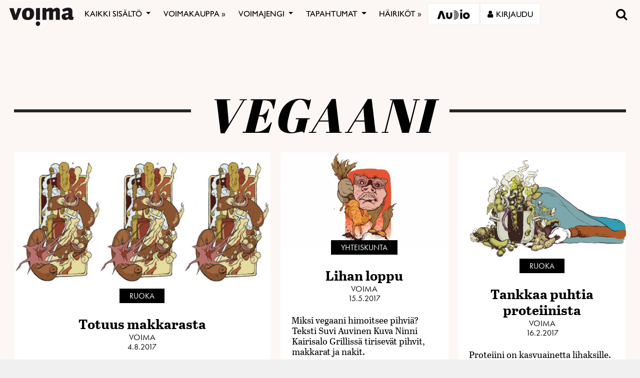

--- FILE ---
content_type: text/html; charset=utf-8
request_url: https://www.google.com/recaptcha/api2/anchor?ar=1&k=6LcHCrAjAAAAAHN1lO3KQBhq306rXrr5WbOt-bRT&co=aHR0cHM6Ly92b2ltYS5maTo0NDM.&hl=en&v=PoyoqOPhxBO7pBk68S4YbpHZ&size=invisible&anchor-ms=20000&execute-ms=30000&cb=9hpqh5hav5s2
body_size: 48516
content:
<!DOCTYPE HTML><html dir="ltr" lang="en"><head><meta http-equiv="Content-Type" content="text/html; charset=UTF-8">
<meta http-equiv="X-UA-Compatible" content="IE=edge">
<title>reCAPTCHA</title>
<style type="text/css">
/* cyrillic-ext */
@font-face {
  font-family: 'Roboto';
  font-style: normal;
  font-weight: 400;
  font-stretch: 100%;
  src: url(//fonts.gstatic.com/s/roboto/v48/KFO7CnqEu92Fr1ME7kSn66aGLdTylUAMa3GUBHMdazTgWw.woff2) format('woff2');
  unicode-range: U+0460-052F, U+1C80-1C8A, U+20B4, U+2DE0-2DFF, U+A640-A69F, U+FE2E-FE2F;
}
/* cyrillic */
@font-face {
  font-family: 'Roboto';
  font-style: normal;
  font-weight: 400;
  font-stretch: 100%;
  src: url(//fonts.gstatic.com/s/roboto/v48/KFO7CnqEu92Fr1ME7kSn66aGLdTylUAMa3iUBHMdazTgWw.woff2) format('woff2');
  unicode-range: U+0301, U+0400-045F, U+0490-0491, U+04B0-04B1, U+2116;
}
/* greek-ext */
@font-face {
  font-family: 'Roboto';
  font-style: normal;
  font-weight: 400;
  font-stretch: 100%;
  src: url(//fonts.gstatic.com/s/roboto/v48/KFO7CnqEu92Fr1ME7kSn66aGLdTylUAMa3CUBHMdazTgWw.woff2) format('woff2');
  unicode-range: U+1F00-1FFF;
}
/* greek */
@font-face {
  font-family: 'Roboto';
  font-style: normal;
  font-weight: 400;
  font-stretch: 100%;
  src: url(//fonts.gstatic.com/s/roboto/v48/KFO7CnqEu92Fr1ME7kSn66aGLdTylUAMa3-UBHMdazTgWw.woff2) format('woff2');
  unicode-range: U+0370-0377, U+037A-037F, U+0384-038A, U+038C, U+038E-03A1, U+03A3-03FF;
}
/* math */
@font-face {
  font-family: 'Roboto';
  font-style: normal;
  font-weight: 400;
  font-stretch: 100%;
  src: url(//fonts.gstatic.com/s/roboto/v48/KFO7CnqEu92Fr1ME7kSn66aGLdTylUAMawCUBHMdazTgWw.woff2) format('woff2');
  unicode-range: U+0302-0303, U+0305, U+0307-0308, U+0310, U+0312, U+0315, U+031A, U+0326-0327, U+032C, U+032F-0330, U+0332-0333, U+0338, U+033A, U+0346, U+034D, U+0391-03A1, U+03A3-03A9, U+03B1-03C9, U+03D1, U+03D5-03D6, U+03F0-03F1, U+03F4-03F5, U+2016-2017, U+2034-2038, U+203C, U+2040, U+2043, U+2047, U+2050, U+2057, U+205F, U+2070-2071, U+2074-208E, U+2090-209C, U+20D0-20DC, U+20E1, U+20E5-20EF, U+2100-2112, U+2114-2115, U+2117-2121, U+2123-214F, U+2190, U+2192, U+2194-21AE, U+21B0-21E5, U+21F1-21F2, U+21F4-2211, U+2213-2214, U+2216-22FF, U+2308-230B, U+2310, U+2319, U+231C-2321, U+2336-237A, U+237C, U+2395, U+239B-23B7, U+23D0, U+23DC-23E1, U+2474-2475, U+25AF, U+25B3, U+25B7, U+25BD, U+25C1, U+25CA, U+25CC, U+25FB, U+266D-266F, U+27C0-27FF, U+2900-2AFF, U+2B0E-2B11, U+2B30-2B4C, U+2BFE, U+3030, U+FF5B, U+FF5D, U+1D400-1D7FF, U+1EE00-1EEFF;
}
/* symbols */
@font-face {
  font-family: 'Roboto';
  font-style: normal;
  font-weight: 400;
  font-stretch: 100%;
  src: url(//fonts.gstatic.com/s/roboto/v48/KFO7CnqEu92Fr1ME7kSn66aGLdTylUAMaxKUBHMdazTgWw.woff2) format('woff2');
  unicode-range: U+0001-000C, U+000E-001F, U+007F-009F, U+20DD-20E0, U+20E2-20E4, U+2150-218F, U+2190, U+2192, U+2194-2199, U+21AF, U+21E6-21F0, U+21F3, U+2218-2219, U+2299, U+22C4-22C6, U+2300-243F, U+2440-244A, U+2460-24FF, U+25A0-27BF, U+2800-28FF, U+2921-2922, U+2981, U+29BF, U+29EB, U+2B00-2BFF, U+4DC0-4DFF, U+FFF9-FFFB, U+10140-1018E, U+10190-1019C, U+101A0, U+101D0-101FD, U+102E0-102FB, U+10E60-10E7E, U+1D2C0-1D2D3, U+1D2E0-1D37F, U+1F000-1F0FF, U+1F100-1F1AD, U+1F1E6-1F1FF, U+1F30D-1F30F, U+1F315, U+1F31C, U+1F31E, U+1F320-1F32C, U+1F336, U+1F378, U+1F37D, U+1F382, U+1F393-1F39F, U+1F3A7-1F3A8, U+1F3AC-1F3AF, U+1F3C2, U+1F3C4-1F3C6, U+1F3CA-1F3CE, U+1F3D4-1F3E0, U+1F3ED, U+1F3F1-1F3F3, U+1F3F5-1F3F7, U+1F408, U+1F415, U+1F41F, U+1F426, U+1F43F, U+1F441-1F442, U+1F444, U+1F446-1F449, U+1F44C-1F44E, U+1F453, U+1F46A, U+1F47D, U+1F4A3, U+1F4B0, U+1F4B3, U+1F4B9, U+1F4BB, U+1F4BF, U+1F4C8-1F4CB, U+1F4D6, U+1F4DA, U+1F4DF, U+1F4E3-1F4E6, U+1F4EA-1F4ED, U+1F4F7, U+1F4F9-1F4FB, U+1F4FD-1F4FE, U+1F503, U+1F507-1F50B, U+1F50D, U+1F512-1F513, U+1F53E-1F54A, U+1F54F-1F5FA, U+1F610, U+1F650-1F67F, U+1F687, U+1F68D, U+1F691, U+1F694, U+1F698, U+1F6AD, U+1F6B2, U+1F6B9-1F6BA, U+1F6BC, U+1F6C6-1F6CF, U+1F6D3-1F6D7, U+1F6E0-1F6EA, U+1F6F0-1F6F3, U+1F6F7-1F6FC, U+1F700-1F7FF, U+1F800-1F80B, U+1F810-1F847, U+1F850-1F859, U+1F860-1F887, U+1F890-1F8AD, U+1F8B0-1F8BB, U+1F8C0-1F8C1, U+1F900-1F90B, U+1F93B, U+1F946, U+1F984, U+1F996, U+1F9E9, U+1FA00-1FA6F, U+1FA70-1FA7C, U+1FA80-1FA89, U+1FA8F-1FAC6, U+1FACE-1FADC, U+1FADF-1FAE9, U+1FAF0-1FAF8, U+1FB00-1FBFF;
}
/* vietnamese */
@font-face {
  font-family: 'Roboto';
  font-style: normal;
  font-weight: 400;
  font-stretch: 100%;
  src: url(//fonts.gstatic.com/s/roboto/v48/KFO7CnqEu92Fr1ME7kSn66aGLdTylUAMa3OUBHMdazTgWw.woff2) format('woff2');
  unicode-range: U+0102-0103, U+0110-0111, U+0128-0129, U+0168-0169, U+01A0-01A1, U+01AF-01B0, U+0300-0301, U+0303-0304, U+0308-0309, U+0323, U+0329, U+1EA0-1EF9, U+20AB;
}
/* latin-ext */
@font-face {
  font-family: 'Roboto';
  font-style: normal;
  font-weight: 400;
  font-stretch: 100%;
  src: url(//fonts.gstatic.com/s/roboto/v48/KFO7CnqEu92Fr1ME7kSn66aGLdTylUAMa3KUBHMdazTgWw.woff2) format('woff2');
  unicode-range: U+0100-02BA, U+02BD-02C5, U+02C7-02CC, U+02CE-02D7, U+02DD-02FF, U+0304, U+0308, U+0329, U+1D00-1DBF, U+1E00-1E9F, U+1EF2-1EFF, U+2020, U+20A0-20AB, U+20AD-20C0, U+2113, U+2C60-2C7F, U+A720-A7FF;
}
/* latin */
@font-face {
  font-family: 'Roboto';
  font-style: normal;
  font-weight: 400;
  font-stretch: 100%;
  src: url(//fonts.gstatic.com/s/roboto/v48/KFO7CnqEu92Fr1ME7kSn66aGLdTylUAMa3yUBHMdazQ.woff2) format('woff2');
  unicode-range: U+0000-00FF, U+0131, U+0152-0153, U+02BB-02BC, U+02C6, U+02DA, U+02DC, U+0304, U+0308, U+0329, U+2000-206F, U+20AC, U+2122, U+2191, U+2193, U+2212, U+2215, U+FEFF, U+FFFD;
}
/* cyrillic-ext */
@font-face {
  font-family: 'Roboto';
  font-style: normal;
  font-weight: 500;
  font-stretch: 100%;
  src: url(//fonts.gstatic.com/s/roboto/v48/KFO7CnqEu92Fr1ME7kSn66aGLdTylUAMa3GUBHMdazTgWw.woff2) format('woff2');
  unicode-range: U+0460-052F, U+1C80-1C8A, U+20B4, U+2DE0-2DFF, U+A640-A69F, U+FE2E-FE2F;
}
/* cyrillic */
@font-face {
  font-family: 'Roboto';
  font-style: normal;
  font-weight: 500;
  font-stretch: 100%;
  src: url(//fonts.gstatic.com/s/roboto/v48/KFO7CnqEu92Fr1ME7kSn66aGLdTylUAMa3iUBHMdazTgWw.woff2) format('woff2');
  unicode-range: U+0301, U+0400-045F, U+0490-0491, U+04B0-04B1, U+2116;
}
/* greek-ext */
@font-face {
  font-family: 'Roboto';
  font-style: normal;
  font-weight: 500;
  font-stretch: 100%;
  src: url(//fonts.gstatic.com/s/roboto/v48/KFO7CnqEu92Fr1ME7kSn66aGLdTylUAMa3CUBHMdazTgWw.woff2) format('woff2');
  unicode-range: U+1F00-1FFF;
}
/* greek */
@font-face {
  font-family: 'Roboto';
  font-style: normal;
  font-weight: 500;
  font-stretch: 100%;
  src: url(//fonts.gstatic.com/s/roboto/v48/KFO7CnqEu92Fr1ME7kSn66aGLdTylUAMa3-UBHMdazTgWw.woff2) format('woff2');
  unicode-range: U+0370-0377, U+037A-037F, U+0384-038A, U+038C, U+038E-03A1, U+03A3-03FF;
}
/* math */
@font-face {
  font-family: 'Roboto';
  font-style: normal;
  font-weight: 500;
  font-stretch: 100%;
  src: url(//fonts.gstatic.com/s/roboto/v48/KFO7CnqEu92Fr1ME7kSn66aGLdTylUAMawCUBHMdazTgWw.woff2) format('woff2');
  unicode-range: U+0302-0303, U+0305, U+0307-0308, U+0310, U+0312, U+0315, U+031A, U+0326-0327, U+032C, U+032F-0330, U+0332-0333, U+0338, U+033A, U+0346, U+034D, U+0391-03A1, U+03A3-03A9, U+03B1-03C9, U+03D1, U+03D5-03D6, U+03F0-03F1, U+03F4-03F5, U+2016-2017, U+2034-2038, U+203C, U+2040, U+2043, U+2047, U+2050, U+2057, U+205F, U+2070-2071, U+2074-208E, U+2090-209C, U+20D0-20DC, U+20E1, U+20E5-20EF, U+2100-2112, U+2114-2115, U+2117-2121, U+2123-214F, U+2190, U+2192, U+2194-21AE, U+21B0-21E5, U+21F1-21F2, U+21F4-2211, U+2213-2214, U+2216-22FF, U+2308-230B, U+2310, U+2319, U+231C-2321, U+2336-237A, U+237C, U+2395, U+239B-23B7, U+23D0, U+23DC-23E1, U+2474-2475, U+25AF, U+25B3, U+25B7, U+25BD, U+25C1, U+25CA, U+25CC, U+25FB, U+266D-266F, U+27C0-27FF, U+2900-2AFF, U+2B0E-2B11, U+2B30-2B4C, U+2BFE, U+3030, U+FF5B, U+FF5D, U+1D400-1D7FF, U+1EE00-1EEFF;
}
/* symbols */
@font-face {
  font-family: 'Roboto';
  font-style: normal;
  font-weight: 500;
  font-stretch: 100%;
  src: url(//fonts.gstatic.com/s/roboto/v48/KFO7CnqEu92Fr1ME7kSn66aGLdTylUAMaxKUBHMdazTgWw.woff2) format('woff2');
  unicode-range: U+0001-000C, U+000E-001F, U+007F-009F, U+20DD-20E0, U+20E2-20E4, U+2150-218F, U+2190, U+2192, U+2194-2199, U+21AF, U+21E6-21F0, U+21F3, U+2218-2219, U+2299, U+22C4-22C6, U+2300-243F, U+2440-244A, U+2460-24FF, U+25A0-27BF, U+2800-28FF, U+2921-2922, U+2981, U+29BF, U+29EB, U+2B00-2BFF, U+4DC0-4DFF, U+FFF9-FFFB, U+10140-1018E, U+10190-1019C, U+101A0, U+101D0-101FD, U+102E0-102FB, U+10E60-10E7E, U+1D2C0-1D2D3, U+1D2E0-1D37F, U+1F000-1F0FF, U+1F100-1F1AD, U+1F1E6-1F1FF, U+1F30D-1F30F, U+1F315, U+1F31C, U+1F31E, U+1F320-1F32C, U+1F336, U+1F378, U+1F37D, U+1F382, U+1F393-1F39F, U+1F3A7-1F3A8, U+1F3AC-1F3AF, U+1F3C2, U+1F3C4-1F3C6, U+1F3CA-1F3CE, U+1F3D4-1F3E0, U+1F3ED, U+1F3F1-1F3F3, U+1F3F5-1F3F7, U+1F408, U+1F415, U+1F41F, U+1F426, U+1F43F, U+1F441-1F442, U+1F444, U+1F446-1F449, U+1F44C-1F44E, U+1F453, U+1F46A, U+1F47D, U+1F4A3, U+1F4B0, U+1F4B3, U+1F4B9, U+1F4BB, U+1F4BF, U+1F4C8-1F4CB, U+1F4D6, U+1F4DA, U+1F4DF, U+1F4E3-1F4E6, U+1F4EA-1F4ED, U+1F4F7, U+1F4F9-1F4FB, U+1F4FD-1F4FE, U+1F503, U+1F507-1F50B, U+1F50D, U+1F512-1F513, U+1F53E-1F54A, U+1F54F-1F5FA, U+1F610, U+1F650-1F67F, U+1F687, U+1F68D, U+1F691, U+1F694, U+1F698, U+1F6AD, U+1F6B2, U+1F6B9-1F6BA, U+1F6BC, U+1F6C6-1F6CF, U+1F6D3-1F6D7, U+1F6E0-1F6EA, U+1F6F0-1F6F3, U+1F6F7-1F6FC, U+1F700-1F7FF, U+1F800-1F80B, U+1F810-1F847, U+1F850-1F859, U+1F860-1F887, U+1F890-1F8AD, U+1F8B0-1F8BB, U+1F8C0-1F8C1, U+1F900-1F90B, U+1F93B, U+1F946, U+1F984, U+1F996, U+1F9E9, U+1FA00-1FA6F, U+1FA70-1FA7C, U+1FA80-1FA89, U+1FA8F-1FAC6, U+1FACE-1FADC, U+1FADF-1FAE9, U+1FAF0-1FAF8, U+1FB00-1FBFF;
}
/* vietnamese */
@font-face {
  font-family: 'Roboto';
  font-style: normal;
  font-weight: 500;
  font-stretch: 100%;
  src: url(//fonts.gstatic.com/s/roboto/v48/KFO7CnqEu92Fr1ME7kSn66aGLdTylUAMa3OUBHMdazTgWw.woff2) format('woff2');
  unicode-range: U+0102-0103, U+0110-0111, U+0128-0129, U+0168-0169, U+01A0-01A1, U+01AF-01B0, U+0300-0301, U+0303-0304, U+0308-0309, U+0323, U+0329, U+1EA0-1EF9, U+20AB;
}
/* latin-ext */
@font-face {
  font-family: 'Roboto';
  font-style: normal;
  font-weight: 500;
  font-stretch: 100%;
  src: url(//fonts.gstatic.com/s/roboto/v48/KFO7CnqEu92Fr1ME7kSn66aGLdTylUAMa3KUBHMdazTgWw.woff2) format('woff2');
  unicode-range: U+0100-02BA, U+02BD-02C5, U+02C7-02CC, U+02CE-02D7, U+02DD-02FF, U+0304, U+0308, U+0329, U+1D00-1DBF, U+1E00-1E9F, U+1EF2-1EFF, U+2020, U+20A0-20AB, U+20AD-20C0, U+2113, U+2C60-2C7F, U+A720-A7FF;
}
/* latin */
@font-face {
  font-family: 'Roboto';
  font-style: normal;
  font-weight: 500;
  font-stretch: 100%;
  src: url(//fonts.gstatic.com/s/roboto/v48/KFO7CnqEu92Fr1ME7kSn66aGLdTylUAMa3yUBHMdazQ.woff2) format('woff2');
  unicode-range: U+0000-00FF, U+0131, U+0152-0153, U+02BB-02BC, U+02C6, U+02DA, U+02DC, U+0304, U+0308, U+0329, U+2000-206F, U+20AC, U+2122, U+2191, U+2193, U+2212, U+2215, U+FEFF, U+FFFD;
}
/* cyrillic-ext */
@font-face {
  font-family: 'Roboto';
  font-style: normal;
  font-weight: 900;
  font-stretch: 100%;
  src: url(//fonts.gstatic.com/s/roboto/v48/KFO7CnqEu92Fr1ME7kSn66aGLdTylUAMa3GUBHMdazTgWw.woff2) format('woff2');
  unicode-range: U+0460-052F, U+1C80-1C8A, U+20B4, U+2DE0-2DFF, U+A640-A69F, U+FE2E-FE2F;
}
/* cyrillic */
@font-face {
  font-family: 'Roboto';
  font-style: normal;
  font-weight: 900;
  font-stretch: 100%;
  src: url(//fonts.gstatic.com/s/roboto/v48/KFO7CnqEu92Fr1ME7kSn66aGLdTylUAMa3iUBHMdazTgWw.woff2) format('woff2');
  unicode-range: U+0301, U+0400-045F, U+0490-0491, U+04B0-04B1, U+2116;
}
/* greek-ext */
@font-face {
  font-family: 'Roboto';
  font-style: normal;
  font-weight: 900;
  font-stretch: 100%;
  src: url(//fonts.gstatic.com/s/roboto/v48/KFO7CnqEu92Fr1ME7kSn66aGLdTylUAMa3CUBHMdazTgWw.woff2) format('woff2');
  unicode-range: U+1F00-1FFF;
}
/* greek */
@font-face {
  font-family: 'Roboto';
  font-style: normal;
  font-weight: 900;
  font-stretch: 100%;
  src: url(//fonts.gstatic.com/s/roboto/v48/KFO7CnqEu92Fr1ME7kSn66aGLdTylUAMa3-UBHMdazTgWw.woff2) format('woff2');
  unicode-range: U+0370-0377, U+037A-037F, U+0384-038A, U+038C, U+038E-03A1, U+03A3-03FF;
}
/* math */
@font-face {
  font-family: 'Roboto';
  font-style: normal;
  font-weight: 900;
  font-stretch: 100%;
  src: url(//fonts.gstatic.com/s/roboto/v48/KFO7CnqEu92Fr1ME7kSn66aGLdTylUAMawCUBHMdazTgWw.woff2) format('woff2');
  unicode-range: U+0302-0303, U+0305, U+0307-0308, U+0310, U+0312, U+0315, U+031A, U+0326-0327, U+032C, U+032F-0330, U+0332-0333, U+0338, U+033A, U+0346, U+034D, U+0391-03A1, U+03A3-03A9, U+03B1-03C9, U+03D1, U+03D5-03D6, U+03F0-03F1, U+03F4-03F5, U+2016-2017, U+2034-2038, U+203C, U+2040, U+2043, U+2047, U+2050, U+2057, U+205F, U+2070-2071, U+2074-208E, U+2090-209C, U+20D0-20DC, U+20E1, U+20E5-20EF, U+2100-2112, U+2114-2115, U+2117-2121, U+2123-214F, U+2190, U+2192, U+2194-21AE, U+21B0-21E5, U+21F1-21F2, U+21F4-2211, U+2213-2214, U+2216-22FF, U+2308-230B, U+2310, U+2319, U+231C-2321, U+2336-237A, U+237C, U+2395, U+239B-23B7, U+23D0, U+23DC-23E1, U+2474-2475, U+25AF, U+25B3, U+25B7, U+25BD, U+25C1, U+25CA, U+25CC, U+25FB, U+266D-266F, U+27C0-27FF, U+2900-2AFF, U+2B0E-2B11, U+2B30-2B4C, U+2BFE, U+3030, U+FF5B, U+FF5D, U+1D400-1D7FF, U+1EE00-1EEFF;
}
/* symbols */
@font-face {
  font-family: 'Roboto';
  font-style: normal;
  font-weight: 900;
  font-stretch: 100%;
  src: url(//fonts.gstatic.com/s/roboto/v48/KFO7CnqEu92Fr1ME7kSn66aGLdTylUAMaxKUBHMdazTgWw.woff2) format('woff2');
  unicode-range: U+0001-000C, U+000E-001F, U+007F-009F, U+20DD-20E0, U+20E2-20E4, U+2150-218F, U+2190, U+2192, U+2194-2199, U+21AF, U+21E6-21F0, U+21F3, U+2218-2219, U+2299, U+22C4-22C6, U+2300-243F, U+2440-244A, U+2460-24FF, U+25A0-27BF, U+2800-28FF, U+2921-2922, U+2981, U+29BF, U+29EB, U+2B00-2BFF, U+4DC0-4DFF, U+FFF9-FFFB, U+10140-1018E, U+10190-1019C, U+101A0, U+101D0-101FD, U+102E0-102FB, U+10E60-10E7E, U+1D2C0-1D2D3, U+1D2E0-1D37F, U+1F000-1F0FF, U+1F100-1F1AD, U+1F1E6-1F1FF, U+1F30D-1F30F, U+1F315, U+1F31C, U+1F31E, U+1F320-1F32C, U+1F336, U+1F378, U+1F37D, U+1F382, U+1F393-1F39F, U+1F3A7-1F3A8, U+1F3AC-1F3AF, U+1F3C2, U+1F3C4-1F3C6, U+1F3CA-1F3CE, U+1F3D4-1F3E0, U+1F3ED, U+1F3F1-1F3F3, U+1F3F5-1F3F7, U+1F408, U+1F415, U+1F41F, U+1F426, U+1F43F, U+1F441-1F442, U+1F444, U+1F446-1F449, U+1F44C-1F44E, U+1F453, U+1F46A, U+1F47D, U+1F4A3, U+1F4B0, U+1F4B3, U+1F4B9, U+1F4BB, U+1F4BF, U+1F4C8-1F4CB, U+1F4D6, U+1F4DA, U+1F4DF, U+1F4E3-1F4E6, U+1F4EA-1F4ED, U+1F4F7, U+1F4F9-1F4FB, U+1F4FD-1F4FE, U+1F503, U+1F507-1F50B, U+1F50D, U+1F512-1F513, U+1F53E-1F54A, U+1F54F-1F5FA, U+1F610, U+1F650-1F67F, U+1F687, U+1F68D, U+1F691, U+1F694, U+1F698, U+1F6AD, U+1F6B2, U+1F6B9-1F6BA, U+1F6BC, U+1F6C6-1F6CF, U+1F6D3-1F6D7, U+1F6E0-1F6EA, U+1F6F0-1F6F3, U+1F6F7-1F6FC, U+1F700-1F7FF, U+1F800-1F80B, U+1F810-1F847, U+1F850-1F859, U+1F860-1F887, U+1F890-1F8AD, U+1F8B0-1F8BB, U+1F8C0-1F8C1, U+1F900-1F90B, U+1F93B, U+1F946, U+1F984, U+1F996, U+1F9E9, U+1FA00-1FA6F, U+1FA70-1FA7C, U+1FA80-1FA89, U+1FA8F-1FAC6, U+1FACE-1FADC, U+1FADF-1FAE9, U+1FAF0-1FAF8, U+1FB00-1FBFF;
}
/* vietnamese */
@font-face {
  font-family: 'Roboto';
  font-style: normal;
  font-weight: 900;
  font-stretch: 100%;
  src: url(//fonts.gstatic.com/s/roboto/v48/KFO7CnqEu92Fr1ME7kSn66aGLdTylUAMa3OUBHMdazTgWw.woff2) format('woff2');
  unicode-range: U+0102-0103, U+0110-0111, U+0128-0129, U+0168-0169, U+01A0-01A1, U+01AF-01B0, U+0300-0301, U+0303-0304, U+0308-0309, U+0323, U+0329, U+1EA0-1EF9, U+20AB;
}
/* latin-ext */
@font-face {
  font-family: 'Roboto';
  font-style: normal;
  font-weight: 900;
  font-stretch: 100%;
  src: url(//fonts.gstatic.com/s/roboto/v48/KFO7CnqEu92Fr1ME7kSn66aGLdTylUAMa3KUBHMdazTgWw.woff2) format('woff2');
  unicode-range: U+0100-02BA, U+02BD-02C5, U+02C7-02CC, U+02CE-02D7, U+02DD-02FF, U+0304, U+0308, U+0329, U+1D00-1DBF, U+1E00-1E9F, U+1EF2-1EFF, U+2020, U+20A0-20AB, U+20AD-20C0, U+2113, U+2C60-2C7F, U+A720-A7FF;
}
/* latin */
@font-face {
  font-family: 'Roboto';
  font-style: normal;
  font-weight: 900;
  font-stretch: 100%;
  src: url(//fonts.gstatic.com/s/roboto/v48/KFO7CnqEu92Fr1ME7kSn66aGLdTylUAMa3yUBHMdazQ.woff2) format('woff2');
  unicode-range: U+0000-00FF, U+0131, U+0152-0153, U+02BB-02BC, U+02C6, U+02DA, U+02DC, U+0304, U+0308, U+0329, U+2000-206F, U+20AC, U+2122, U+2191, U+2193, U+2212, U+2215, U+FEFF, U+FFFD;
}

</style>
<link rel="stylesheet" type="text/css" href="https://www.gstatic.com/recaptcha/releases/PoyoqOPhxBO7pBk68S4YbpHZ/styles__ltr.css">
<script nonce="_s-PeAibt4X4Wf2KNUIUcA" type="text/javascript">window['__recaptcha_api'] = 'https://www.google.com/recaptcha/api2/';</script>
<script type="text/javascript" src="https://www.gstatic.com/recaptcha/releases/PoyoqOPhxBO7pBk68S4YbpHZ/recaptcha__en.js" nonce="_s-PeAibt4X4Wf2KNUIUcA">
      
    </script></head>
<body><div id="rc-anchor-alert" class="rc-anchor-alert"></div>
<input type="hidden" id="recaptcha-token" value="[base64]">
<script type="text/javascript" nonce="_s-PeAibt4X4Wf2KNUIUcA">
      recaptcha.anchor.Main.init("[\x22ainput\x22,[\x22bgdata\x22,\x22\x22,\[base64]/[base64]/MjU1Ong/[base64]/[base64]/[base64]/[base64]/[base64]/[base64]/[base64]/[base64]/[base64]/[base64]/[base64]/[base64]/[base64]/[base64]/[base64]\\u003d\x22,\[base64]\\u003d\\u003d\x22,\x22wobDisKvw6QAw7vCm8KRWcOnScOjAcOCDzwuwogHw7VaPcOBwosQXBvDjMKBBMKOaQDCv8O8wpzDgiDCrcK4w50Dwoo0wqcow4bCsw47PsKpVn1iDsK0w7xqEScFwoPCizfCmSVBw4HDsFfDvXHCuFNVw4I7wrzDs0J/Nm7DqkfCgcK5w4pxw6NlPsKew5TDl3bDr8ONwo9ow4fDk8Orw5TCpD7DvsKnw78ERcOORjPCo8OCw71nYl1Jw5gLa8OLwp7CqHbDgcOMw5PCrRbCpMO0TmjDsWDChS/CqxpPLsKJacKNcMKUXMKiw6J0QsKUdVFuwqdSI8KOw6fDsAkMJ1theXsGw5TDsMK5w7wueMOVFA8aSwxgcsKLCUtSDQVdBTZ7wpQ+esOnw7cgwq/Cn8ONwqxDZT5FBsKkw5h1woHDtcO2TcOZecOlw5/CrcK3P1gkwonCp8KCA8Kgd8KqworCmMOaw4pgY2swTcOYRRtXP0Qjw4DCoMKreEB5VnN0McK9wpxGw7l8w5YWwow/w6PCkHoqBcOww54dVMOfwoXDmAIKw7/Dl3jClMKMd0rCuMO6VTg4w4Ruw51xw6BaV8K4f8OnK3jClcO5H8KqXzIVZsO7wrY5w6RhL8OsRVApwpXCqFYyCcKTFkvDmkTDisKdw7nCrFNdbMKlJcK9KDbDl8OSPR/Cr8ObX0zCj8KNSWvDiMKcKyHCvBfDlyfCnQvDnU3DhiEhwoHCiMO/RcKww5AjwoRSwpjCvMKBK3tJISBJwoPDhMK4w6wcwobCskjCgBEmElrCisK5XgDDt8KbBlzDu8KXa0vDkQfDpMOWBQTChxnDpMKMwq1ufMOoPE9pw513wovCjcKBw5x2Cw8cw6HDrsKNCcOVwprDtMOcw7t3wpAVLRRMIh/DjsKrdXjDj8OtwrLCmGrCqhPCuMKiLsKBw5FWwo7Ck2h7BxYWw7zCnBnDmMKkw47CtnQCwowbw6FKZsO8wpbDvMOQCcKjwp1Dw6Viw5A+fVd0Jh3Cjl7DlXLDt8O1LsK/GSYyw5h3OMOQSxdVw4bDs8KESF/CqcKXF1hVVsKSacOyKkHDo2MIw4hVGGzDhyIOCWTCg8KMDMOVw6HDtksgw6Aow4EcwoPDtyMLwrfDmsO7w7BDwoDDs8KQw7oFSMOMwrfDqCEXQsKGLMOrDjkPw7JQRSHDlcKAYsKPw7MYUcKTVV3Dj1DCpcKcwo/[base64]/[base64]/[base64]/QcKNA8KswoE4UU/[base64]/wr7CojYHwpPDgMKdScO0wozDnzLDr3t+w7zCkSAvLjxcQm/DqBBVMcO+RljDvsOewoF+cg9Hwpc/wow/JHfChsKKfHVuF0ciwqfCnMOaKwDCrVLDkWM3asOGesKiwrEIwozCosObw6HCn8OTw60mP8KfwpN1GMKow4PCjXrCqsO+wrPCuH5kw5DCr2XCnxHCqcOXVAzDqkVgw6HCqhoUw7nDksKXwoTDlg/[base64]/[base64]/DnmtQworCjRDDlMOHXU96BsOnw43CqcKkw6ArDMKYw47CvzfCuinDimc6w7RHNURgw6ZAwqBBw7gFCMKsRTXDg8O5dFXDgFXCmi/DksKRbi4Sw7nCusOECwrCm8KbH8KVwrArLsO7w5kXG11TUVIawoPCt8KzdsKRw6nDlMKicMOHw65RNsOYF1XClUXDq1PCrsK7wr7CpTI6wqVGO8KcHMOgOMK1EMOhf2/DmcOxwqY4NgzDjzZ6w7/CrDJ9w7lpTVVtw4gJw7VFw7LCnsKlMsK2W20Pw7gGS8KXwoDCvMK8bW7Cqz4gwqNgwpzDtMKFLy/DhMOiVQXDt8Osw6TDs8K+w7bCksOeYcOoIAPDs8KuDsK8wq07SATDjsOXwpUgJsKswofDlTsKRcO9JsK5wr/Ct8KdCi/CtsOoLcKkw7XDmwjCtTHDisO4LS4Zw7zDtsO/IgE5w5w7wr9/SMOkwrdJPMOTwp7DpTTCmyQnBMKiw4/CkTlVw4/CpyNpw6N3w6wuw4oSKFLDvTDCs2/[base64]/CscOERRl4wrRfw73Cl8KfMMOKwp1Zw53DjMKDM0RaVMK7NMK9w5vCgXPCpsKsw4TDrcO1JsO2wrvDmcKLHynCpsOlDMONwpRcChMCK8OTw7lQHMOawoHCkwXDkMKwZAjDn3PDv8KKNsK/[base64]/MMK9woVhNTPDgsKEXcOUHcOSw7fDv8KEwpfCqWXCtwNGJcOhUz7Ds8KYwrJXwpbCjcK+w73CsRUCw4g8wr/CjF/DiQdsHCVsGsORw4rDucK5AcKpTsO0UMOcQnhEUzhuBMKLwolAbgTDi8KMwojCuSIlw4fDqHlXM8OmaRXDjsKSw63DuMO/cSNJC8KSXUfCtBEbw6bCkcKRCcOpw4nDoyvCkA3DvUfDngLCq8OQw5bDl8KCw7oBwo7DiWvDicKYLCJ6w6Qcwq3CrcO2wr/CqcO4wpQiwrvDgcKvD2bDpH3CmXFgCMO/fsO/Gn5Wag/[base64]/woPDsyJCA1LDg8Kfw5jDqT7DmsO0O8OHMMO5cjnDrsOcwpvDvcOIwrrDjMKBLwHCq2E7wpAAS8OiIcOGZFjCiyYVaDw3wrzCj1FaVh9ET8KuBcKhwr0DwoVwQsO2Iz/Du17DscOZbXHDhwpjJ8OYw4XCqU/CpsK6w6RaBxXCgMOjw5nDuBolwqXDkWTDpsK8w5rCrSfDmF/[base64]/c3bDosK7wp4sHMKdw6bDsnoXwr0XCB89wqJBw7nDncOWbS4iw5B1w7fDgcKRLcKAw40iw4IhAsOJwqsqwobDtDN3CjVpwpUWw6PDmMKEw7DCkX0mw7Zuw7rDolXDucOmwqEfUMOtTiPClEE/a33DgsOvPcKxw6NKcEXDmgg3VsOlw7LDv8KDwrHChsOEwpPDtcOJdRTCsMKwLsKnwqjDmEVyH8OVwpnChcKPwq3DoU3DjcOETzBUf8KbDsK0YX1cUMO6eTHCo8KhURMRw7wpRGdAwp/CicOww4jDgcOCYRUcwqcLwrRgw5LDnQFywpg+wrXDucOwG8KEw7rCsnTCocK6ISUAUMKJw7HCp2kQQi/DgyHDtCVCwqTCg8K0TCnDlzseDMOEwqDDkWnDt8OewoUHwo94MkgABmNMw7bCmsKSwq5vQWTDvT3DtsO2wqjDsyrDrMO6AXHDk8KrGcKNT8KrwojCpRHCs8K5w4bCswrDq8Oqw5jDqMO1w59hw5kvbMOfWgvCusOGw4PCi0jDo8Oew4PDunoUJsOmwq/DmC/CmSXCusOoDEzDlADCu8O/e17Cv3cbWcK9wqrDiw0wbVHCosKKw7w1fVcpwozDsTLDpHlaKnVpw6fCqSogajEeKCjCkwNVw6jDgg/Ch3bDgsOjwo3DrkYUwpRiVMOiw4DDhcK+w5fDhGkLwq12w7DDhMKGP3UEwoTDgMO7woLCgBvCsMO7fCR+wr4kfD4Vw4XCnR4cw6FBw50KRsKeXloiwpZiK8OCw684CsKrwoTDmcO9w5Akw5HCjsOQTMKjw5TDp8OHIsOMVMOPw4UWwp/CmjhKDk3DlBwLPjfDlMKfwrDDhcOTwpvCvMOuworCvHRWw7fDnMK5w4LDjjhrD8OCe2YqeGbDiSrDuRrCqcOoYMOqVhwREcOZw6pQSMKsPsOrwrUyOsKawoPCr8KJwoU/S1IAYDYCwpfDl0gmQsKGLG3DrMOVT2fDiTDCv8OLw7o+w5zClcOlwqgadMKKw7sfwp/CumDDtMOYwooKO8KbYgXDpsOMSx57wpZLQHXDj8KUw6zDssOjwqgFKsKhPSUtw4oqwrZ2w7LDgmcjEcOiw4jDtsOPwrfCmMKzwq3DpB0ewozCgsORw5JWCsKkwoddw47DsGfCt8OlwonDu0cCwqxawrvDolPCrcKEw7s5fsK4wobCpcK+cS7DlAdrwrnDp2R/U8KdwqcYY2fCm8KDeT3Ch8OoccOKDMOUD8Otel7ChsK4wqDCv8KCwoHCgHUTwrNgw71fw4IedcKGw6QMDkbCosOjSFvCmDYnICI+fQrDssK7wp7CucOhw6nDtFXDhjB4AjbCm2J5S8OLw4/DnMOcw43DiMOyHsOrRgrDgMOsw5Q6wpVUNMKhCcOMC8O1w6QYPgUXScK6BcOGwpPCtlMQKHjDsMOpADpPAsKfZMObDipcGsKAwqp9w4JkN0PCqEUWwojDuxgUVjBewq3DusKBwoosJEPDucOmwotjXgZpw7lSw4NqJcKMNRzCtMO/wr7Cvg8PFMKVwoYGwpIbUcOMA8KDwrM7CGATQcK3wrTCj3LCoAs3wpVnw7XCpsKSw61FRE7CpU5zw5VYwpbDlcKjJGggwq/Cv08wHR0kw5PDmcKOQ8Odw4zDhcOIwpLDt8KvwoYpwoQXNw0iU8OBwoPDuk8Rw4fDrcKsXcKUw5fDjsOUwoLDtsOFwr7DqcKowqPCvifDiGHCm8KuwoJlVMKvwoU3EmnDiy4hKArDnMOvecKJDsOrw4DDlT9mdsKzCkbCi8KpGMOcwoRyw4dawoN/[base64]/Do8KwwpXDh8KKw4Q6ex/DoiXCokIdEUxnwpp0ScOvw7fDk8KBwoDCgMOuw6TCrcKnG8K+w7AYBsK6I0cYTR/CgsOUw5s6wrVcwq4teMOlwo3DlC1rwqE4O1BXwqsRwr5PBcKeYcOzw4TCl8OhwqlXw5TCrMOZwpjDlsOhbBnDvCvDuDEhUj1lGGXCjcOWOsK8RMKDSMOAFsOtI8OcHcOqw5zDsjozRMK9PX8aw57CshrCgMOdwqvCp3vDh08jw4wTwqfClmE8wrrClMK4wqnDrU/Dg17DpD/Cvm0Ew6rDmGAKNcKwcxnCl8OaPMOVwqzCg2stBsK7JGbDuG/[base64]/[base64]/w57CrS/CrAluITYKWGfCuTjDsBPDmxdkE8Otwrd0w4HDsHbCk8KbwpXDk8K0fmTDvsKawrEEwovCjcKFwptabMKJfMKnwqDCo8OewpNhw5kxIcKxw6fCosOSBsKHw5tpHsOvwqtSVj7CsTPDqsKUNMONccOMwpzChQI/cMOZfcOSwqFow7lVw4sWwoVCNcOHf3fCrV54w6c/HWIhM0bCkcK/wr06csONw4LDk8OXw4Z1XTlHGsOow7VKw7UEOUAuWEXCv8KoNHPDpsOKw6IYFBjDvcKvw6nCiGnDlCHDq8KNRnXDggcQEm7DhsOgwq/[base64]/w4gdw5zCjWYcOsO2w60gw4d/w6vCgmhrP1DCnsOabAAjw7nChcOPwo/CtHTDsMKfMWYYPkgnw7giwpjDh0/Cn2w9woNtSlfDncKccsOgXMKqwqbCtMK6woHCnSPDkWESw5vDn8K6wr5FRcKtM27Cj8OTUlLDmTRLw6h6wqErCyPCm3Zaw4rCmsK2wr0bw7UkwrnCjXZwA8K+woUsw4Fwwps+egLDkkbDuAVxw73Dl8Kkwr7DuV0cwow2L0HCkUjDu8KKOMKvwr/[base64]/w7Ydw7QKwqHCrcOmw5/CvQ48w6E/JMKnPMObQ8KGbsKkVWHCiAoDXANRwrjChsOmZMOUDgzDksK2acOyw7R5wrfCkHfCp8OJwrPCtQ/[base64]/DqMOLdsOZRT/Drl9XIwkEdlNxwpPCj8O0AsKMOsOWwoLDqCrCpS/Cnhhtwq5uw63DgE0oFyhIW8OSbx1Qw7TCjVbCsMKuwroOwp3CmMOEw7bCg8KIw60nwofCpHBJw7fChMOgw4TCvMOywrfDjx9Uw514w6HDosOzwr3Dr0bCqsOyw71uPgIzRX3Dgk4QWQPDuTHDjyZ9c8KkwoHDtELCtX91L8ODw6hMEcOcLQfCs8Oaw79zKcOAPw/CrsKnwqDDg8OXw5HClg/CiAwlRBIvw7LDnsOML8K7aGNmK8OVw4p/w63Cs8OQwqXDpcKnwpzDrcKqAEXCiUcBwrYVw7vDmcKHPzrCoDgRwpsow4LDl8Oiw7/Cq2YTwo/Coi44wpBYCX/DscKFw7nCh8OvUyF3VDBowpnCg8O5GgLDvAR2w7PCpXFKwpbDt8O7RXXChgDCt0vCgT3CocKtT8KTwpkbBMK6WcKvw58LG8KhwrBkP8Kvw6JgZRfDn8KrYcOCw5BSwr98EsK0w5bDvsOLwpnCnsOYfRx/VlFbwrA0DVXCnU15w5/CgFswK0fDlcKbQjwFPCrDq8OAw41Dw7rDoEbDglbCgT7CucKBc2c+anQlO1YfaMK+wrB8Hgs/[base64]/ZMKJwqFQADNuYMOKwpISw6FRD0hkBDoMWMO2w4s4WA4JdizCp8OhfsOTwovDjx7Dq8K+WR/CtBHCky9GcMOzw7gow7XCuMOEwqN9w7kVw4AxCnoVG2MCEEnCtsKkQsKURTESOcO7wq8VEcOywotIMMKJDQxHwo5EKcO7wpLCuMOTYRZlwrZTw7bCjzPCgsKqwoZOBCXCpMKfw5TCqwtIYcKSwqLDvmDDjMKcw7kLw5MXGHDCvsO/[base64]/Cq8O8IS/Dh8K/wpEGw5nDqcOuC8KIw4zClcKwwqfCjMOMw4LCqcOrecOJw6/DjUVKGW/Cl8KXw4vDgMOXJnwVNMK6dGxvwr4yw4bChsOTwrHCgw7Co0Ajw4R2M8K4DsOGe8K5wqYUw6bCpmEawqNsw7nCocKXw4oYw4pYwqTCrMO8TzILwpxVHsKOWcOvI8OTbQDDszVeccKgwq/CtMO/[base64]/Dk8KRUsO1wq3CixwyZ8K+wpQmwq42SkjDkCzCmcKkw5nCiMKswo7DrQ0Mw4fDoDx5w40XZ09eRsKSc8KsGsOnwpbCpMKswqbCgMKLBh89w7BGVsOewqnCuyk7Q8OvYMOQdcOSwq/CjsOZw5PDsWw3R8OsFMKlQkUxwqfCvsOuGsKnZsKqWmoDwrHCghAwACYiwqvChTzDqcKrw7bDt1vClMOoAxPCjsKjNsK9woPCunQ7WsOnD8OEY8KjOsK0w7zCg3/CgsOTZSQpw6d2WsOhPUsxPMKjFcOXw6LDisKCw6/Cu8K/AsOac099wr3CpsKYw5RDwpvDpEnCjsOOwrPCknrCsjzDkUsBw5/[base64]/DsMKbc8KowrfDvznDtWHClBPDujxuBMOBwoTCghtYwrd7wr7DmnxOByssXlNcwqDDkz/[base64]/[base64]/DgMOGfsKWPcOBHMK4wrdFTn5Uw50WOEHClgrCtcKfw4sVwqYZwqUPGlbClsKDdjUzwo7Ch8KPwqQxwrHDvsOCw5FbWUQlw5Qyw43CssKxXsOXwqt9TcKpw79FC8Otw6lsCBjCtEbCgSDCvMKed8Oaw7nClRxJw4kbw7EJwp9Ow51Yw5pBwrcYw6/CiRrDlWPCnDPCgVpQwpJ+WsKDwpdkNWdyHzJewpAnw7U6woHCnRdLYMKfL8KRZ8OUwr/DgHpdTcOSw7vCtsKkw5LCk8KYw7vDglJBwrUEFjDCt8KbwrJHEcKTAWpsw7UoasOnwqLCuVQZwqnCgUXDm8Oiw5s8OgrDrsKUwok7RjfDu8KOJsOZSMKrw7dTw7F5C0vDh8OpAsOfNsOPKj/CsGAqw6jDqMOBAR/DtkbDlzltw43CthdPKsOMN8O2wqjCsF1xwrbDq1zDukTChmLDtnTCtDfDhsOPwqYLRMOJUXnDrWrCnsOvRMO2CHzDvFzClnXDtx3DmsOgIH5WwrlBwrXDjcKow6/Dp03Cm8O5w6XCocOVVRDCsQfDj8OsEMK6XsOqcsKuZ8OJw4LDqMOYw59rZljCrQfCkMOHCMKuwqrCsMKWOR4iUsK9w7duSy88w4Z7XRjCqsOfH8Kow5ocU8KLwr8Ow4fCiMOJw6fDjcOgw6PCrsOVZR/ClQcywoDDtDfCj03CqsOlD8Ojw6RQBcO1w4cxVMOSw6gpfHsrw7NJwrTDk8KCw4DDncOgbUICa8O2woPCnWbCpMOZWMKKwpHDrMO8wq7CqjzDvcO8wr5XJsKTKAIVNcO0JgbDj30FDsOYMcK4w619GcOYwpfCqUcuOwVfw5g3wp/DjMOXwpDCnsKZSxlDS8KPw78jwrDCiUA5XcKCwpTCrsOyHiwEN8Osw51QwrXCkcKTJEvCu1jCosKlw651w5DDpMKHXMOKGgDDrMKYMmbCv8OgwpzDv8Kmwo9Cw6jCvMKFRcKtSsKiZHvDnsOgQsKJwohYWjhBw6LDtMOcJzIBBMKGwr0ewp/CssO7cMOxw7Erw7YqTnIWw755w79aKR5cw7gzwpTCk8KgwqrCk8O/IBbDuEXDg8OJw5UqwrMRwoUfw6Ixw6FnwpnDmMORWsOdRsOEcT0nwq3DpsKnw4XDv8OHwrV9w5vDgMKnTCB0bsKWPsOnMHAbw4jDusO5KsOkZD9Lw63CpV/DoGNML8O2Cz1mwrbCuMKow5bDqn9zwqknwqXCqHrCgynCjsOPwoHClSJCT8OiwofClBbDgSo0w6JiwobDqcOmEiVpw55ZwonDssOAw71JK2vDkcOpNMOmJ8K1JmpebzkPPsOrwqUaFiPCscKyT8KjSMK4wrTCpsOmwq5VE8K1CcOeG0dUacKNB8KUEsKYw5BKF8K/w7DDjMODUk3DinfDqsKEOcKbwqw4wrXDjsKjw5fDvsKWD2XCucO/E2jCh8Kgw6TCtMKye0DChcKsf8KTwr0Cwp7Cv8KDEh3CnCYlYsKJwoDDvRvCmz9KTnPDrsORGiXCv3/[base64]/XMKAfMOmcsO3TMKkwrzCuARUw50DI3stwpIIwq85NEQ9XsKNMsOuw6PDlMKtc1vCvCtseTDDjiXCu1rCu8KCU8KZUU/[base64]/w6dlasKLa8OHw65qAMOoKiPCrX5SNwPDp8OmDsKufFIWUijDgsOOKWjCtn/Ck1HDqH4/wprDkMOsPsOcwonDgMOjw4vChlUsw7/[base64]/[base64]/Cq0nCok1Ww6cJw7DCuhTCokHDqWLCssONE8O/wpMSUsOYHwvDosOiwpTCr24uZ8KTwrTDtXPDjWhAIsOEZ1rDoMKGUCHCrTbCmcKlEcOjwqxPNAvCjhDClx9Ew4zDo3vDl8ORwqwOCjNwR18cKw4tE8Olw44+YGnDlcOuwovDhsOWw6TDlWvDucKjw7HDh8O2w4gmal3DuG8gw6vDn8OFD8OlwqTDjT/ChEc2w50IwqhhbcOtw5TCh8OVYw5FLhTDgjBswpfDvcKbw556dVPDmUg+w7ZsRMKlwrjDh3QCw4NYXcOqwrAPwoI2eRpMwrA/BjUiVBnCpMOpw4A3w6/CjHh3HMKoScKnwrltJj3ChyQsw4M2B8OHwqBRXmPDg8Ofw5sKUmxxwpvCm1Q7JyEGwphGUcKhc8O4KGFXaMK9O2bDoFvCpR8IRhJXd8OTw6fCjWd0w6JiKngqwq9bbFjDpinClsOTZnEHb8OpE8OHw54PwobCqcOzYWJhwp/CpxZxw54zLsO4XioSUA4cAsKmw6/[base64]/esOoFitSbcKCUsK4w6DCryHCokgrA3DCl8K3ClsEXB9MwpLDtsOLA8KTw5cGw41WOl1BI8ObQsKpwrTDnsKcM8KKw644woXDkRPDj8Oqw7zDs1gtw5kVwrzDq8KrCW8OGMKfK8Kgd8O8wopUw60jBy/DmF8Me8KHwqQRwrTDhyXDvgzDnV7CnsOGwpHCjMOUYwoTU8O8wrPDi8OPw5DCjcOSAlrCiknDv8O5V8KTw79Aw6LCv8OrwosDw4tDI24RwqzCj8KNC8KMw68bwq7CjFPDlB3CtMOdwrLDpcOSYMK0woQYwo7CqMOWwohmwrnDpgjCv03DnzIXwq3CsE/CsiIzTcKjXcOgw6NTw4rDkMOPT8KlO259csO5w4XDusO7w5zDmcKnw4zCmcOOGsKARxHCoU3DrcOZw6vCu8Odw7bCh8KVEcOQw7UwXElTLXnDisOVasOWwrJ4wqUCw4/Cg8ONw68uwrzCncOGZsOvw7ZUw4BnP8O/VTjChX/[base64]/Dv3/DlwlWw7LDqXLDkFPCvcOdw4rCpSwMX1fDscODwpFVwrlYJMKyH0vCnMKDwobDilkjXUTDvcO3wq1oCmbCscK6woJTw6zDl8KOfn0necKWw7tKwp/Dp8OSJ8KMw5nCnMKZw41GWExRwpPCi2zCqsK7wq3Cr8KJHcO8wo/ClB9aw57Cp3g9wpXCvVEtw6spwpnDh3MQwpI6wofCrMO7eSPDi3HCh37DrDpHw7TCkETCvRLCsGDDpMK1wo/CrAUMecKfw4zDjAVlw7XDtgPDtDLDlsKST8KtWlzCoMOmw6rDqGjDlRwuwp5Yw6fDpsK1EMKjb8O5KMOkwowCwqxwwpsYw7UrwpnCiw/DtcKowqrDtMO8w6zDkcO2w7FsDwPDnVRew50BMcOlwpJidsO6fQ5nwrgOw4FCwqnDn3DDkSzDnhrDlHQdUSJSNMKMUTvCscOBwphSAMOWKsOMw7/CjkrClsOHE8OTw58dw5weOBNEw617wrF3GcOZYsKseFViwozDksOawozDjcOSAcOvw5nDqcOlRMOqAUzDoQrDpxnCuE/CqsOiwqTDgMKLw4rCkiRhPi90ecK8w7XDtit/wqN1SCfDlzrDv8Oywo3Cj0LDlVjDq8KTw7/[base64]/w7PDsAPDs8KhacKOwqZQw6DCnm7DlmzDvl4Yw6pMT8OgFHvDgsKhw71uXMKkREXCvxMewqPDq8OOE8OxwoJrH8OFwrpCIMO9w64kLsKMG8OjRghMwozCsn/CtcKTC8Oywr7Dv8O8w4JAwp7CvVbCgsKzw4HCsmHCpcO1wqF6wpvDkVRUw7NcH0PDvcKUwo3CkC0eWcOkQ8K1DhRgB2zDkMKcw6/Co8K9w69NwovDqsKJfigcw7/ChD/CrcKowowKKcKwwpfDkMKNBQTDicK0FlDDhQR6woLCvQFZwpxkwoxxw6Eyw6jCnMONEcKswrRLTD5hWMK0w58RwpccdRN7MjTDn3rCiGcsw43DrTwwC1w+w41Jw43DmcOmJ8K+woLCp8K5J8OoL8O4wrMHw6nDk1F6wpEDw6ppF8KWw7/[base64]/DhgJvwrhbSAfCoFYPw4BqCQRYczHDvi1nGEpXw6tKw7RDw7fCqMKmw4TDu23Djitfw7XCsmhqYBvCv8O4aBtfw50nXxDClsOjwo/Dvk/[base64]/elMtwrvDlMOQwrcce8Otw7XCqgBGQ8Otw4stHcKCwqZJJMOdwobCkknCmcOTUMO9eELDkxANw63Cvm/Dk2ogw5VsU150QWdjw7ZrPUJQw77Cni9Cb8OwecKVM1l5bxTDh8KewoZrw4LDpHxFwrLCix57C8KOacKwdQ3Ch23DvsK8N8Kuwp/[base64]/Dh8Ozwrw1Q1LDqsOtUsOJXcK8wr3CgcO2AxvDtA4xJsK5QMOCwpDCiiErMAh8HcOIY8KwLcK+wqlQw7bCnsKvJwjCjsKpwqYSwrczw43Dl3Asw6ZCVS8iw7TCpG8Renklw7fDpkY0ShTCoMOaZAjDp8Kqwo4Jw5N6cMOmWTpHf8ORR1h/[base64]/Q8O+w4wOw6EOXMOsw6kcwo5vIcOuwo0WwozDlADDvQXCuMKEw4o7worDigDDvlNsQ8Kaw7Nrwp/CiMKaw5bCu0/[base64]/IsOaAkTCpVwow5bDhmrDrsKdCVzDu8Kjw5rCi1EBwonCi8K/bsOgw6fDlkoCJinDpsKOw4LCn8OuJCV5bQs7Q8K1wrjDq8KMw6fCnUjDnhbDisKGw63DqlNPa8KjY8OkQBVXEcOZw7wgwpYRcV/Dh8OscGNaCsKwwpLCtThHwqpyCldgXULCqT/Cq8KbwozCs8OsAQjDl8O2wpXDr8KcCQRcBEbCs8OJT1nCiQQVw6Z4w61YS0bDuMOHw4Z9GHZ8P8Kbw4ZLIMKJw4EnI1YmMBLDkAQZU8OQw7Znwq7DsCTCg8KZwrA6fMK2MFBPAWh9wrvDksOZf8Kgw6/CmmROR1bDnDQMwr8zw6rCj0odY0l2w5zCjy09KHojLsKgLcO9w4Rmw4bChwPCo39bw6DCmgZtw7TDnCEJM8OKwrdbw47Dn8OFw43CrcKTLsOrw4fDi0pfw59Yw7BPAMKAa8K/wp43EMOLwq8Rwq8yXMOkw5cgPhHDncOPwpA5woMFQsKhJ8OFwo/Ck8KcZRZ7Sg3CnC7CgTbDvMKTWMOTwpDCksO5OAQeOz/ClxgUK2hmFMK8w50pwpITW3Y4FsORwp40e8O4wotrasO/w4QBw53DkDnCsiZQCMKEwqLDrMKhworDicOdw7jDlMK2w7XCrcKjw6huw6ZuJsOOScKIw6Aew6zDtikPKQs9OMO5SxJeYMOJET3DqmhZXQg1woPCo8K9w5vDtMKKNcONJ8OdJmdSw4ElwqjCvQlmRMK1U1/DplHCgsKvZjTCq8KQNcOafBwbNMOEC8OqFSHDsC56wqkTwog4dcO7w5PDm8OFw5/CocKUw69awpd0w6LDm0PCjMOqwoHCkD/ChcO2w5MmYMKoCxPDl8OREsKbW8KJw67CnxHCpMKgSMKyBEsNwrHCqsKewo8HXcKbwp3Cvk3DkMKmJsOcw7h5w7LCscOEwpPCmy5Dw5Ucw5LDtcOGC8Kuw6DCj8KEV8O5FBd6w7ppwrRZw6/[base64]/[base64]/dkFUYsKXP8KIbHE9IREBw5x+TSTCr3t3O11CBMOQRhXCiMOAwoXDoykYE8OxeCTCpETDr8KxODRiwp9sB0PCnlIIw5/DuTvDnMKIZQXCq8O+w4Q7Q8OiC8OhUjLCjiRQwqXDhQbChsKsw4nDj8KAFB1lwpJ9w44wNcKwJsOQwqvChkhtw7PCtDFmw7jDu0DCplUBwpMHecO/c8Kswr4UchbDrhwyAsK7CUfCrMKSw4ZDwr9Ow5wiwpnDgMK5w7PCnVfDuS1dJMO8Un5QS1bDpHx3w7rCmQTCg8OoHwcLw7gTBRxzw7HCjcOAIGfCj2UHT8KrBMK/CcKkYMO2w4xtw6TCl3oxLjnDtkLDmkHCmXtsX8KGw6VgEMKMNXwVw4zDr8O/[base64]/YU3Ci8KSHTpdw41Qwqohw7siWx0gwqgEFFXCvnXCq2h9wqPCk8K/wrRWw7nDncOaZUU1X8KXbcO+wrpkVMOjw5leFH45wrHDnyInZsO9W8K5MMOwwo8TIsKCw7vCjx4mFTUfXsODIsKZwqEPPVLDuVI6dsO4wrPDlVbCixl6wpnDt1bCj8Khw4TDrzwRfkF7FMOgwqEzD8KowqzDssOgwrvDuAE+w7RTd0BaC8OQw4/Cj1tuZcKywq/DlwNMRz3CtCgTGcO/C8KMWD3DpcOhcMOjwrMYwp/DoDHDoCRjFAZoOn/Dh8OQHWrDi8KjOsK9AElnCcK8w4JvYMKUw4lgw5PCnwfCocK9QX/CgjLDv1jDmcKCw55qMcKzwrjCrMO4G8OYworDpcOCwooDwpfDpcOUZwckw6DCi00YYlLCtMOrYcORESsyWcKEM8K0V3Ycw4URJx3Cmw/[base64]/Diz/DssKwacK0FVFKYhtmP8KNwrTCln7CpsOHBMOHw4HCjgLDnsOrwpB/wrN2w78bHMKkKT7Dj8KOw7zCg8Orwq8fw7sEJhPCpV8QSsOEw7HCnj/DmsOkM8KhYcKxw5glw6XDoV7DgWZhTsK3ScOkCEx3B8K9Z8OywpRDacOjUGfCkcK4w43DgcONTkHDgxIGX8KcdkHCj8Osw5oiw7ViPzgYRMK6LcKqw6fCpsOXw7bCksOnw7PCinTDrcKlw6V7GiDCvHTCucKfVMOjw77DlFJ7w6/DlxogwpjDh1jDlyUgUcOjwq8cw4R7w4fDvcOXw6rCtXxSWybDoMOCakNQUMKcw6kdMyvClcONwpDCgwNtw4koeVs/[base64]/DnMKvHsOcfMKPw4DDtsOjVmxOw4TDqsKywolDw4TCsTnCo8OXw5UAwrwew5HDoMO3w5U5QD3Cvj8pwoU7w7XCs8O0wosPfFlNwoQrw5zCuxTCqcOywqR5wodowrNbcMKLwp/Dr3FSwqRgMklNwpvDlGzDtVVSw5k3wo7DmwfCrgPDusO3w7BECsOLw6nCqk4QOsOFwqM6w7tlc8KiSMK1wqVOcDkEwpc4woBcCSt5w7Ayw49Uw6gQw5oIEAY/XWtqw4kCGD1PFMOfVkbDqVRNB2tPw516esKxc3bDpFPDkEVxekXDq8Kywox+S1jCllzDlUDDkMOJPsO7WcOUwqB9CMK7esKWwrgLwqPDlUxcwp0DTcOewpLCh8O/RsO6YsOxZjvCjMKub8O1w6Rww5NSGWEyd8Kzwq/[base64]/DocKjwobDscOkw7xLf8KNwo88MQkjwprCqMKFJRJffzBSwo0nwphVfsKuVMK9w4hgM8Kdw7A1w4ZKwpnCnkMHw6BEwpkUOX84wqzCr2l9SsO4wqFlw4QVw5tAWMOXw5zDvMK/w44rYsOqNBPCkijDq8OUwp3Dq1/Cg0rDucKKwq7CnRjDpmXDqBvDqMKjwqjCncOBEMKvwqMhMcOGSMK4PMOKHMKVwoQ4wrgaw6rDoMKlwppHO8KVw73DohkzesKXw5dSwog1w79kw7UqYMKMEsOTJcOpKR4GbxVwVjnDryLDs8KnEcOfwo9cdQ4dAsOaw7DDnBXDn1RtHMKmw6/Cu8O2w4PCt8KvK8Ogw7vDgQzClsODwozDgUYOdcOEwqtgwrZnwqMLwpUjwrdTwqFSAEVzFcOTQcK+w6IRVMKdwonCq8Kpwq/Dm8OkOMKeFEfDl8OYenRtFcOeVALDgcKff8O9OgwhIMOkByczwpvDpDcuT8Kpw7kXw5nCncKOwr3CosKKw4HCrD3DnlzDk8KZdSoFZwY+wozCrWnCiFrCkwzDs8KBwoMxw5k+wopUAXd+LkPChnA7w7A/w4pxw4nDgyjDkzLCr8KXEk4Pw4jDm8OdwrfChAnDqMKhXMOZwoBOwrECTBMof8Kzw6rDkMO9wpzCncK3OMOXSwjCqxtVwpDCqcOgcMKGwqpzw4N2AMOWw5BeRGLCssOYwqFHUcK7KCXCocO/ByQLXyQAZ27CuD5ndErCqsKHNH0oQcONCMOxw6fDv2zDp8Orwrc5w4DClzjClcK1CUjCosOfWMKPISbDon7CgRJpwphnwolTw4jCrjvDlMKYYyfChMOHNRDDuDXDlx4iw5zDgxEmwoIhw7bDgkQowpg4W8KPH8KAwqrDvj8kw5/[base64]/wqlew77DnMOVIVHDq0lQw6TCksKbbiXChx/[base64]/CjV/DrAkawojDsMOyw4o/w43DqS1gw5XCpMKYRMO+JmEgVFUow7HDrSzDnHBXWB7DpMOGeMKRw6NxwpByFcKrwpXDsijDmBdOw64sKMOKUsKXw5HCj1wYwpF1ZVfDgMKvw6/DuHLDvsOww7hyw6IcUXPCrmgHXUHCkn/CkMKMC8ONC8K3woHCu8OewqV2dsOkwr9NJWTCosKgMgXCoWJLJULClcOGw6/Dm8KOwrJCw4bDrcK0w6Viwrhbw6oDwozClghjwrgpw4o2w5glTcKLZcKnYsK2w70tOcKJwq5YaMO7w6MMw5RiwrIhw5fCp8OoJMOgw5HCqRUzwqBtw7wWRQgmwrzDn8K4wpvDpRfCmcOEBMKZw4BiGMOUwrR3cUnCpMOgwr7CnTTCm8KWMMKtw5zDg2jCmMK/[base64]/CmsKww6J8wrY9eMKBw7PDscOQwq8IwoB0X8OQK0dgwogtcEDDpsOYTcO+w4bCnnpXHwfDiynDv8KUw5zCp8Oswq7DrQwdw5DDl0LDl8Orw68Kwp/[base64]/[base64]/[base64]/Drz7Dm8O0R8KuwqHDlT84cCTDhQfCnyXCviAlJzbCpcOZw5whw4rDpsOoexXCnmZuEmbClcKwwpDDixHDusOXHiHDtcOgOiNnw69Ew7TDlcKyYx/CtcO5a0wzU8KHYj3DhkvCtcOxNz3Dqyg4U8OKwrvCt8KAcMOAw6/ClxtQwq1sw6pyPX3DlcOUD8KdwplrEnA5CWRsDsKpJgAedw/DmGRRNjAiwq/[base64]/w4kWwqPCsxzCnsOBHsOow4YnPnQYwoXDhExGdUPDjTgmCDwdw7gNw5HDosKAw5goPWAYNzJ8wpjDokHCrTk/NMKVLXDDhsO3ZjfDmgLDssK6Uht1UcKcw53DjmYew63DnMO9KsOEwqjCtcO7wqBdwrzDkMK/Zz3CvERUwrjDmsOHwok6VADDhcO0fcKFwrcxDMOTwqHCi8OLw5jCtcOtScOYwpbDrsKZdgwzUBVHEFMUw6kZfxpnLmYzEsKQH8OfTk7DiMKcPxgAwqHDlQ/Dr8O0AMOlNcK6woHCu1N2fmp1wotCIsKBwo4aXMO7wobDl0rClXc4wrLDtTtsw7VOdWdOw6PDhsO+OWjDncK9O8ObMsKJV8OKw4zCn1rDq8OgJ8OwJhnDoy7Cr8K5w5PCuQU1XMOwwr0oMzR0Im/CmmVibcO/[base64]/wpTDrBjCmMODYsONWiszAMOGKmQOwqvCj8KJw4ZjbMOxemTDjWDDmCvCj8KPEyVcasKiw47CjQbCtcO0wq7DmGpoUG/CrsOAw5HCkMOXwrjCgQkCwqfDhMOowqFjw78ww5wpAkw/w6rDisKVCy7Ct8Olfh3Dl0rDgMOPH0pxwqUFwotdw6tqw5bCnycBw4EIAcOsw7Mowp/DqQBWYcKLwrvDg8OMB8OrTiZfWVQHUADCkcK4QMOVUsOWw50sTMOAO8OpI8KkFMKNwqzCnSfDnj1cVwPCpcK6QTXDmMOFw4HCmcOHdi7Dm8ORWCxafnPDhnIDwobDqcKpL8O8d8OYw7/DizzCm3J1wrrDvMKzKB/DimIJRzLCgkIGLj1OQHTCvHNZwpAKwoseKANgwoY1O8KYacOTHcOuwrTDtsOywqHCgz3CkRZNwqhiw74+Ah/CtmrDu0MlGMONw7UMVSDCsMO5Z8OvM8OQbMOtJsOXwp3CmzLCjmrDoWVoG8O3fcOHP8Knw7hOewdswqpefmNLT8OkQWk4BsKzU18rw6HChRskOxRMNcO6wroSUXfCq8OXDMKewpzDsA9MQ8KQw459UcOGIVx2w4BUPDTDjsOHS8OIwpnDpG/[base64]/CsCLDqcOZw6MHHMKmOcO/[base64]/[base64]/CkcKYw5XDnMO1wq7DmETDlHYKHGslwoHDo8KYw7hYS0pNWxjDnTs7OsK2woQxw7TCgcKdw6nDu8Khw4Ujwo1cBsO/woJFw6xZJ8K3worCumXDisO+w63Dq8O6DMKtXMOfwplhDcOVGMOrXmLDi8KWwq/DrHLCmsOLwoxOwqTCosKSwqPCunRowo/CncOHHMKFXcOwOMKFR8O/[base64]/Cq8OZwqNSw41AMsKew5TDuMKQIMKlGMO7wrDCsMOYakvDohzCrEHDusOpw416CXpcXMOwwqI5PcK/woPDm8OHZBPDtcOKS8O+wqTCqcKoEsKuKmojUzfCj8KzQcK/[base64]/Dik7DlsOcSsOHGDVbwqJmwrPCvhTDsWwTDcKAGHnDnG8AwqEQIEfDuALCuFbCgXnDk8Ouw6jDicOHwpHCvWbDvXzDkcO1woVxEMKPw6EWw4fCtRRLwqAQJ2rDvx7DqMKXwqk3InnCt2/DtcKsUEbDlE0HIGcpw5QfEcKywr7CpsO6ccOZQhBCPB8zwqMTw77Cv8OWe15UTsOrwrg5w7dOY2QKHC/DncK4YjY8Qi3DkcOvw6fDuVvCocO+ey18Bw7Cr8OCKxrCn8O4wpo\\u003d\x22],null,[\x22conf\x22,null,\x226LcHCrAjAAAAAHN1lO3KQBhq306rXrr5WbOt-bRT\x22,0,null,null,null,1,[21,125,63,73,95,87,41,43,42,83,102,105,109,121],[1017145,159],0,null,null,null,null,0,null,0,null,700,1,null,0,\[base64]/76lBhmnigkZhAoZnOKMAhmv8xEZ\x22,0,0,null,null,1,null,0,0,null,null,null,0],\x22https://voima.fi:443\x22,null,[3,1,1],null,null,null,1,3600,[\x22https://www.google.com/intl/en/policies/privacy/\x22,\x22https://www.google.com/intl/en/policies/terms/\x22],\x2255UE4l4zIbBC7oGI0ddkKmkTbC6bE/vzpLzZAqM10hw\\u003d\x22,1,0,null,1,1769365826233,0,0,[166,23,10,82,231],null,[78],\x22RC-nZhCySup4fecJA\x22,null,null,null,null,null,\x220dAFcWeA6nRfTjNMvPt9CEdHCffn4ibLTO-orZ7-8ECeQNrgW3h3wE1Jqm8Ea7uMn8IH4ONLDm8FQ2urJsnopohKHeoffkt9CCtg\x22,1769448626346]");
    </script></body></html>

--- FILE ---
content_type: text/html; charset=UTF-8
request_url: https://voima.fi/wp-admin/admin-ajax.php
body_size: -244
content:
{"uid":0,"s":0,"key":null,"st":1769362227}

--- FILE ---
content_type: text/html; charset=UTF-8
request_url: https://voima.fi/wp-admin/admin-ajax.php
body_size: 787
content:
[57359,96527,69517,32138,95986,96186,13622,96161,11489,57775,57388,89782,94694,96521,91834,65538,57122,76728,17309,76072,65372,92038,47908,78331,90535,684,61952,18676,80163,80162,14895,37447,24326,76431,53359,11720,56418,63627,710,14785,52389,59214,82446,96061,65556,62334,17231,67019,64050,88390,3178,57346,26187,3358,14661,18501,87191,74024,81237,17440,57768,65411,49619,61027,89744,95196,16327,90226,44675,83931,71685,57255,2978,17548,25861,75335,13877,14194,45437,2355,91796,16433,14443,67234,75320,35025,53481,92625,66656,48318,96195,40395,63608,14976,33048,27010,84467,78351,11759,59162,16932,27149,83799,13887,64606,94196,56450,82232,48412,96116,80157,11527,60978,77169,54103,48328,13748,94804,52218,53696,17631,73680,68432,11842,75386,81747,26991,17199,59919,73163,88506,94358,96190,64752,29697,93590,30623,50678,46612,96164,87327,61077,67299,3181,17558,94296,87979,57390,83981,70647,77958,27178,96404,96140,94715,58129,11431,79479,46724,56844,11613,12152,2923,76555,79095,96234,3696,78993,27294,60040,66189,16735,45337,33599,30290,23229,73880,56317,58263,53835,53990,53978,13811,94700,78220,13969,89195,91857,83324,26587,77221,28274,96097,83212,27832,66112,91322,93418,17001,58716,81492,61680,27143,56504,57166,72822,73185,88519,93088,29180,64357,51022,95367,65691,93698,2440,27147,17570,90234,65106,80805,96479,33056,53137,90743,76470,57184,76038,16531,77504,88395,82375,72483,71874,91729,46343,80761,94131,92321,84460,65564,3471,92540,57357,87970,17684,89970,28151,88514,90780,61107,73115,95431,95538,84202,11929,61233,34579,77706,62541,83055,53142,14281,95691,2550,46959,83054,31484,13325,17018,70576,17908,26734,11483,52740,92022,3071,96533,16689,79785,12678,37421,57361,66704,92989,17674,26936,23912,3013,44247,17276,71091,79377,66796,80769,11599,24163,14119,66585,76579,45629,75957,62983,18328,93479,16869,70544,40449,89801,54172,81751,53749,95402,16626,26746,17520,12465,68359,17432,26809,55346,59275,17318,24641,3094,64805,80720,3133,28363,17456,83713,66278,57348,24822,76556,26367,60988,37425,75918,82468,44806,75511,12594,55510,23955,23437,58308,64386,3739,18163,18478,17442,18812,13814,59926,47996,30071,46536,16370,52580,87271,43659,62283,12272,13286,16384,26518,26930,2896,25977,12945,3009,53774,13326,26525,11809,92928,79209,48791,91282,65585,28592,65045,68324,77696,18597,78436,77549,84605,51986,2461,63536,91976,12308,3550,3516,31453,69084,87186,76766,64912,22988,54752,89168,44822,91839,13819,65847,26976,46975,79568,38713,12478,2884,80251,17526,93089,30837,3544,51418,82490,94265,47671,61629,96153,11866,88244,12991,28816,12393,80852,26774,67049,33781,11534,88619,16445,93760,75302]